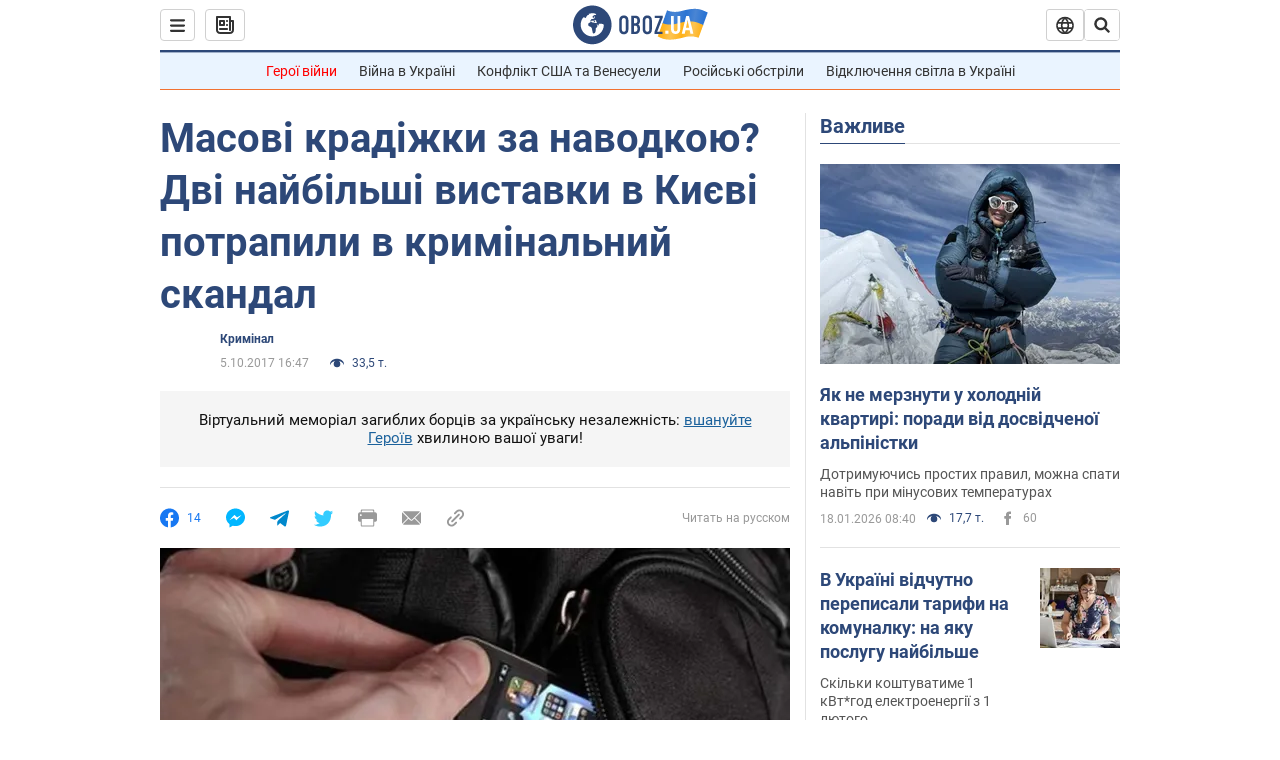

--- FILE ---
content_type: application/x-javascript; charset=utf-8
request_url: https://servicer.idealmedia.io/1418748/1?nocmp=1&sessionId=696da1de-03cff&sessionPage=1&sessionNumberWeek=1&sessionNumber=1&scale_metric_1=64.00&scale_metric_2=256.00&scale_metric_3=100.00&cbuster=1768792541930979858277&pvid=785ba8da-456e-42b7-8b5e-8b7c0e98d55a&implVersion=11&lct=1763555100&mp4=1&ap=1&consentStrLen=0&wlid=66405bb5-0fec-45a9-a749-bdb0eaa972a0&uniqId=046ed&niet=4g&nisd=false&evt=%5B%7B%22event%22%3A1%2C%22methods%22%3A%5B1%2C2%5D%7D%2C%7B%22event%22%3A2%2C%22methods%22%3A%5B1%2C2%5D%7D%5D&pv=5&jsv=es6&dpr=1&hashCommit=cbd500eb&apt=2017-10-05T16%3A47%3A00&tfre=3706&w=0&h=1&tl=150&tlp=1&sz=0x1&szp=1&szl=1&cxurl=https%3A%2F%2Fincident.obozrevatel.com%2Fukr%2Fkiyany%2Fcrime%2Fmasovi-kradizhki-za-navodkoyu-dvi-najbilshi-vistavki-v-kievi-potrapili-v-kriminalnij-skandal.htm&ref=&lu=https%3A%2F%2Fincident.obozrevatel.com%2Fukr%2Fkiyany%2Fcrime%2Fmasovi-kradizhki-za-navodkoyu-dvi-najbilshi-vistavki-v-kievi-potrapili-v-kriminalnij-skandal.htm
body_size: 837
content:
var _mgq=_mgq||[];
_mgq.push(["IdealmediaLoadGoods1418748_046ed",[
["tsn.ua","11957692","1","У Львові поліціянтка з ноги напала на жінку, яка прибирала сніг","Львівська міська рада та поліція з’ясовують обставини конфлікту між поліціянткою та двірничкою","0","","","","UaLNji3FEkeNFywJGILHtQtbpfyQujzVsHTlOzp8t7gwTJzDlndJxZG2sYQLxm7SJP9NESf5a0MfIieRFDqB_Kldt0JdlZKDYLbkLtP-Q-Uq9GF2qWLAkS0Z1z6uuf00",{"i":"https://s-img.idealmedia.io/n/11957692/45x45/79x0x630x630/aHR0cDovL2ltZ2hvc3RzLmNvbS90LzUwOTE1My9mZjZkN2NlMzJkNTI1YjE3Njg2NGZhYTc1MzE0NjdmOS5qcGVn.webp?v=1768792541-cQoJq3-GPfLFqVVXDzJyyWln5XwbAyOuiXE65HgGijo","l":"https://clck.idealmedia.io/pnews/11957692/i/1298901/pp/1/1?h=UaLNji3FEkeNFywJGILHtQtbpfyQujzVsHTlOzp8t7gwTJzDlndJxZG2sYQLxm7SJP9NESf5a0MfIieRFDqB_Kldt0JdlZKDYLbkLtP-Q-Uq9GF2qWLAkS0Z1z6uuf00&utm_campaign=obozrevatel.com&utm_source=obozrevatel.com&utm_medium=referral&rid=22f6a8a5-f4e5-11f0-b90a-c4cbe1e3eca4&tt=Direct&att=3&afrd=296&iv=11&ct=1&gdprApplies=0&muid=q0iFe7efNIfj&st=-300&mp4=1&h2=RGCnD2pppFaSHdacZpvmnoTb7XFiyzmF87A5iRFByjsgNjusZyjGo1rMnMT1hEiOhumDt6a8mN7o5CH77ZLjIg**","adc":[],"sdl":0,"dl":"","category":"События Украины","dbbr":0,"bbrt":0,"type":"e","media-type":"static","clicktrackers":[],"cta":"Читати далі","cdt":"","tri":"22f6bb8c-f4e5-11f0-b90a-c4cbe1e3eca4","crid":"11957692"}],],
{"awc":{},"dt":"desktop","ts":"","tt":"Direct","isBot":1,"h2":"RGCnD2pppFaSHdacZpvmnoTb7XFiyzmF87A5iRFByjsgNjusZyjGo1rMnMT1hEiOhumDt6a8mN7o5CH77ZLjIg**","ats":0,"rid":"22f6a8a5-f4e5-11f0-b90a-c4cbe1e3eca4","pvid":"785ba8da-456e-42b7-8b5e-8b7c0e98d55a","iv":11,"brid":32,"muidn":"q0iFe7efNIfj","dnt":2,"cv":2,"afrd":296,"consent":true,"adv_src_id":39175}]);
_mgqp();
